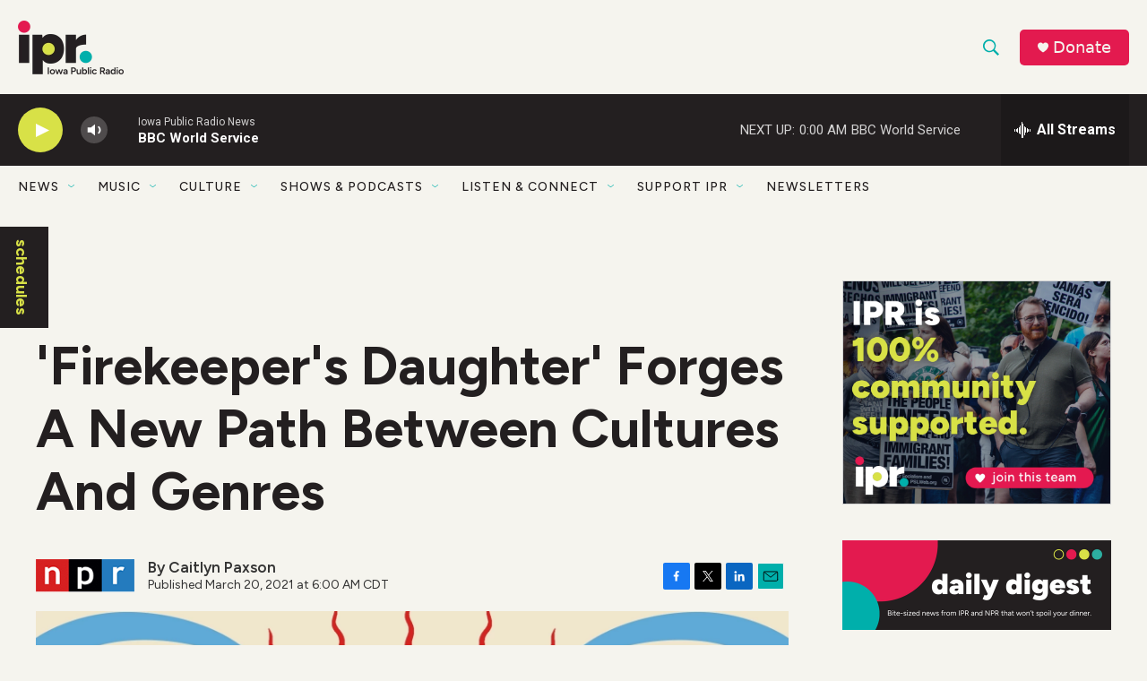

--- FILE ---
content_type: text/html; charset=utf-8
request_url: https://www.google.com/recaptcha/api2/aframe
body_size: 183
content:
<!DOCTYPE HTML><html><head><meta http-equiv="content-type" content="text/html; charset=UTF-8"></head><body><script nonce="8jg_F7Q-iuC9U97Wa-69HA">/** Anti-fraud and anti-abuse applications only. See google.com/recaptcha */ try{var clients={'sodar':'https://pagead2.googlesyndication.com/pagead/sodar?'};window.addEventListener("message",function(a){try{if(a.source===window.parent){var b=JSON.parse(a.data);var c=clients[b['id']];if(c){var d=document.createElement('img');d.src=c+b['params']+'&rc='+(localStorage.getItem("rc::a")?sessionStorage.getItem("rc::b"):"");window.document.body.appendChild(d);sessionStorage.setItem("rc::e",parseInt(sessionStorage.getItem("rc::e")||0)+1);localStorage.setItem("rc::h",'1768706734412');}}}catch(b){}});window.parent.postMessage("_grecaptcha_ready", "*");}catch(b){}</script></body></html>